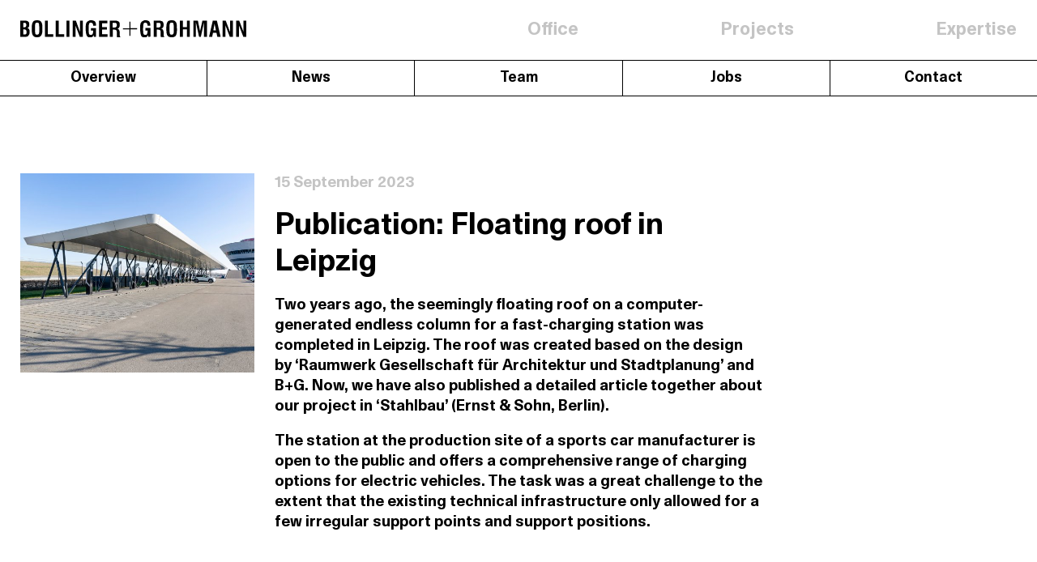

--- FILE ---
content_type: text/html; charset=UTF-8
request_url: https://www.bollinger-grohmann.com/en.publication-floating-roof-in-leipzig.html
body_size: 4226
content:
<!DOCTYPE html>
<html lang="en">
<head>
<base href="https://www.bollinger-grohmann.com/">
<title>Publication: Floating roof in Leipzig</title>
<meta http-equiv="content-type" content="text/html; charset=utf-8">
<meta name="format-detection" content="telephone=no">
<meta name="robots" content="all">
<meta name="viewport" content="width=device-width, initial-scale=1.0">
<meta property="og:type" content="website">
<meta property="og:url" content="https://www.bollinger-grohmann.com/en.publication-floating-roof-in-leipzig.html">
<link rel="canonical" href="https://www.bollinger-grohmann.com/en.publication-floating-roof-in-leipzig.html">
<link rel="icon" href="favicon.ico">
<link rel="icon" type="image/svg+xml" href="icon.svg">
<link rel="apple-touch-icon" href="apple-touch-icon.png">
<link rel="stylesheet" type="text/css" href="data/css/styles.min.css?v=66">
<link rel="manifest" href="manifest.webmanifest">
<link rel="stylesheet" type="text/css" href="system/css/vars.css">
<link rel="stylesheet" type="text/css" href="system/css/ajax.css">
<link rel="stylesheet" type="text/css" href="data/css/bg-styles.css">
<script src="data/js/plugins.min.js?v=45"></script>
<script src="system/inc/ui/ui.ajax.js"></script>
<script src="data/js/bg.js"></script>
</head>
<body>
<div id="background" class="fullwidth" style="background-color:#000000;"><div id="cutoff" class="pagewidth" style="background-color:#FFFFFF;"><header id="sticky-header" class="pagewidth" style="position:sticky;top:0px;z-index:999;background-color:#FFFFFF;"><div id="main-wrapper" class="gutterhoriz guttervert" style="display:flex;flex-direction:row;justify-content:space-between;align-items:center;padding-right:0px;"><div id="logo" class="gutterhoriz guttervert"><a id="element1271" href="https://www.bollinger-grohmann.com" title="Bollinger+Grohmann" style="display:block;">
<svg xmlns="http://www.w3.org/2000/svg" xmlns:xlink="http://www.w3.org/1999/xlink" class=" responsive " id="Ebene_1" style=" enable-background:new 0 0 115.4 8.7;" version="1.1" viewBox="0 0 115.4 8.7" x="0px" y="0px" xml:space="preserve">
<g id="Bollinger_x2B_Grohmann">
	<path d="M0,8.5V0.2h2.5c0.7,0,1.2,0.2,1.6,0.5s0.5,0.8,0.5,1.5c0,0.6-0.1,1-0.3,1.3S3.9,4,3.6,4C4,4.1,4.3,4.3,4.5,4.6   s0.3,0.8,0.3,1.3c0,0.9-0.2,1.5-0.6,1.9C3.9,8.3,3.3,8.5,2.5,8.5L0,8.5L0,8.5z M1.5,3.6H2c0.4,0,0.7-0.1,0.8-0.2   C3,3.1,3.1,2.8,3.1,2.4C3.1,2,3,1.7,2.8,1.5C2.7,1.4,2.4,1.3,2,1.3H1.5V3.6z M1.5,7.3h0.6C2.5,7.3,2.8,7.2,3,7s0.2-0.5,0.2-1   c0-0.5-0.1-0.9-0.3-1C2.8,4.8,2.5,4.7,2,4.7H1.5V7.3z"></path>
	<path d="M5.9,4.3c0-0.9,0-1.6,0.1-2.1C6.1,1.7,6.2,1.3,6.4,1c0.2-0.4,0.5-0.7,0.9-0.8S8,0,8.6,0c0.5,0,1,0.1,1.3,0.2   s0.6,0.4,0.9,0.8c0.2,0.3,0.3,0.7,0.4,1.2c0.1,0.5,0.1,1.2,0.1,2.1c0,0.9,0,1.6-0.1,2.1c-0.1,0.5-0.2,0.9-0.4,1.2   C10.5,8,10.2,8.3,9.9,8.5C9.6,8.6,9.1,8.7,8.6,8.7c-0.6,0-1-0.1-1.3-0.2S6.6,8,6.4,7.7C6.2,7.4,6.1,7,6,6.5   C5.9,5.9,5.9,5.2,5.9,4.3z M7.5,4.3c0,1.4,0.1,2.2,0.2,2.6c0.2,0.4,0.5,0.5,0.9,0.5c0.4,0,0.7-0.2,0.9-0.5c0.2-0.4,0.2-1.2,0.2-2.6   S9.6,2.1,9.5,1.7S9,1.2,8.6,1.2S7.8,1.4,7.7,1.7S7.5,3,7.5,4.3z"></path>
	<path d="M12.6,8.5V0.2h1.5v6.9h2.8v1.4L12.6,8.5L12.6,8.5z"></path>
	<path d="M18.1,8.5V0.2h1.5v6.9h2.8v1.4L18.1,8.5L18.1,8.5z"></path>
	<path d="M23.6,8.5V0.2h1.5v8.3L23.6,8.5L23.6,8.5z"></path>
	<path d="M26.8,8.5V0.2h1.6L30.5,6l0-5.8h1.5v8.3h-1.6l-2.2-5.8l0,5.8L26.8,8.5L26.8,8.5z"></path>
	<path d="M37.6,8.5l-0.1-0.9c-0.2,0.4-0.4,0.7-0.7,0.9c-0.3,0.2-0.7,0.3-1.1,0.3c-0.9,0-1.5-0.3-1.8-1c-0.3-0.7-0.5-1.9-0.5-3.6   c0-0.8,0-1.5,0.1-2c0.1-0.5,0.2-0.9,0.4-1.1c0.2-0.3,0.5-0.6,0.9-0.7C35.1,0.1,35.5,0,36.1,0c0.9,0,1.5,0.2,2,0.6   c0.4,0.4,0.6,1.1,0.6,2v0.2h-1.5V2.7c0-0.5-0.1-0.9-0.3-1.1c-0.2-0.2-0.5-0.4-0.8-0.4c-0.5,0-0.8,0.2-0.9,0.5   C35,2.1,34.9,3,34.9,4.5c0,1.2,0.1,2,0.2,2.4s0.4,0.6,0.9,0.6c0.4,0,0.7-0.1,0.9-0.4c0.2-0.3,0.3-0.8,0.3-1.4V5.3h-1.1V4h2.6v4.5   C38.7,8.5,37.6,8.5,37.6,8.5z"></path>
	<path d="M40.2,8.5V0.2h4.3v1.4h-2.7v1.9h2.5v1.3h-2.5v2.3h2.8v1.4C44.5,8.5,40.2,8.5,40.2,8.5z"></path>
	<path d="M45.7,8.5V0.2h2.8c0.8,0,1.4,0.2,1.8,0.5c0.4,0.3,0.5,0.9,0.5,1.7c0,0.5-0.1,1-0.3,1.3c-0.2,0.3-0.5,0.5-0.9,0.6   c0.7,0.2,1.1,0.8,1.2,1.9c0,0.1,0,0.1,0,0.1l0,1.1c0,0.3,0,0.6,0.1,0.8c0.1,0.2,0.2,0.4,0.3,0.5h-1.8c0-0.1-0.1-0.3-0.1-0.5   c0-0.2,0-0.5,0-0.8l0-0.9V6.1c0-0.5-0.1-0.8-0.3-1c-0.2-0.2-0.6-0.3-1.2-0.3h-0.5v3.7L45.7,8.5L45.7,8.5z M47.2,3.7h0.9   c0.5,0,0.8-0.1,0.9-0.3c0.2-0.2,0.3-0.5,0.3-1c0-0.4-0.1-0.7-0.3-0.9c-0.2-0.2-0.5-0.2-1-0.2h-0.8C47.2,1.3,47.2,3.7,47.2,3.7z"></path>
	<path d="M65.4,8.5l-0.1-0.9c-0.2,0.4-0.4,0.7-0.7,0.9c-0.3,0.2-0.7,0.3-1.1,0.3c-0.9,0-1.5-0.3-1.8-1c-0.3-0.7-0.5-1.9-0.5-3.6   c0-0.8,0-1.5,0.1-2c0.1-0.5,0.2-0.9,0.4-1.1c0.2-0.3,0.5-0.6,0.9-0.7C62.9,0.1,63.3,0,63.8,0c0.9,0,1.6,0.2,2,0.6   c0.4,0.4,0.6,1.1,0.6,2v0.2H65V2.7c0-0.5-0.1-0.9-0.3-1.1s-0.5-0.4-0.8-0.4c-0.4,0-0.8,0.2-0.9,0.5S62.7,3,62.7,4.5   c0,1.2,0.1,2,0.2,2.4c0.2,0.4,0.4,0.6,0.9,0.6c0.4,0,0.7-0.1,0.9-0.4C64.9,6.7,65,6.2,65,5.6V5.3h-1.1V3.9h2.6v4.5L65.4,8.5   L65.4,8.5z"></path>
	<path d="M68.1,8.5V0.2h2.8c0.8,0,1.4,0.2,1.8,0.5C73,1,73.2,1.6,73.2,2.4c0,0.5-0.1,1-0.3,1.3C72.7,4,72.4,4.1,72,4.2   c0.7,0.2,1.1,0.8,1.2,1.9c0,0.1,0,0.1,0,0.1l0,1.1c0,0.3,0.1,0.6,0.1,0.8c0.1,0.2,0.2,0.4,0.3,0.5h-1.8c0-0.1-0.1-0.3-0.1-0.5   c0-0.2,0-0.5,0-0.8l0-0.9V6.1c0-0.5-0.1-0.8-0.3-1c-0.2-0.2-0.6-0.3-1.2-0.3h-0.5v3.7L68.1,8.5L68.1,8.5z M69.6,3.7h0.9   c0.4,0,0.8-0.1,0.9-0.3c0.2-0.2,0.3-0.5,0.3-1c0-0.4-0.1-0.7-0.3-0.9s-0.5-0.2-1-0.2h-0.8V3.7z"></path>
	<path d="M74.6,4.3c0-0.9,0-1.6,0.1-2.1c0.1-0.5,0.2-0.9,0.4-1.2c0.2-0.4,0.5-0.7,0.9-0.8S76.7,0,77.3,0c0.6,0,1,0.1,1.3,0.2   s0.6,0.4,0.9,0.8c0.2,0.3,0.3,0.7,0.4,1.2C79.9,2.8,80,3.5,80,4.4c0,0.9,0,1.6-0.1,2.1c-0.1,0.5-0.2,0.9-0.4,1.2   c-0.2,0.4-0.5,0.7-0.9,0.8c-0.3,0.2-0.8,0.2-1.3,0.2c-0.6,0-1-0.1-1.3-0.2S75.3,8,75.1,7.7c-0.2-0.3-0.3-0.7-0.4-1.2   C74.6,5.9,74.6,5.2,74.6,4.3z M76.2,4.3c0,1.4,0.1,2.2,0.2,2.6c0.2,0.4,0.5,0.5,0.9,0.5c0.4,0,0.7-0.2,0.9-0.5s0.2-1.2,0.2-2.6   s-0.1-2.2-0.2-2.6c-0.2-0.4-0.4-0.5-0.9-0.5s-0.7,0.2-0.9,0.5C76.2,2.1,76.2,3,76.2,4.3z"></path>
	<path d="M81.5,8.5V0.2H83v3.3h2.1V0.2h1.5v8.3h-1.5V4.7H83v3.8L81.5,8.5L81.5,8.5z"></path>
	<path d="M88.4,8.5V0.2h2.3l1.1,5.4L93,0.2h2.3v8.3h-1.5l0-7.4l-1.6,7.4h-0.9l-1.6-7.4l0,7.4L88.4,8.5L88.4,8.5z"></path>
	<path d="M96.4,8.5l1.9-8.3h2.1l1.9,8.3h-1.7l-0.4-2.1h-1.8L98,8.5H96.4z M98.6,5.2h1.3l-0.7-3.5L98.6,5.2z"></path>
	<path d="M103.3,8.5V0.2h1.6l2.2,5.8l0-5.8h1.5v8.3h-1.6l-2.2-5.8l0,5.8L103.3,8.5L103.3,8.5z"></path>
	<path d="M110.2,8.5V0.2h1.6L114,6l0-5.8h1.5v8.3h-1.6l-2.2-5.8l0,5.8L110.2,8.5L110.2,8.5z"></path>
	<path d="M59.7,4.7h-3.4V8h-0.6V4.7h-3.3V4.1h3.3V0.7h0.6V4h3.4V4.7z"></path>
</g>
</svg>
</a>
</div>
<nav id="main-nav"><div id="element1237" class="hide-below-l"><a class="menu1" href="https://www.bollinger-grohmann.com/en.overview.html" title="Office | Bollinger+Grohmann"><span>Office</span></a><a class="menu1" href="https://www.bollinger-grohmann.com/en.projects.selected.html" title="Projects | Bollinger+Grohmann"><span>Projects</span></a><a class="menu1" href="https://www.bollinger-grohmann.com/en.services.html" title="Expertise | Bollinger+Grohmann"><span>Expertise</span></a></div>
<div id="element1248" class="hide-above-l" style="margin-right:15px;"><button class="hamburger hamburger--boring" type="button" aria-label="Menu">
<span class="hamburger-box"><span class="hamburger-inner"></span></span>
</button>
<script>
var $hamburger = $(".hamburger");
$hamburger.on("click", function(e) {
$hamburger.toggleClass("is-active");
$("#mobile").slideToggle(400);
});
$("#mobile").removeClass("hidden").hide();
</script>
</div>
</nav>
</div>
<nav id="mobile" class="ui-hidden" style="position:relative;z-index:99;"><div id="mobile-nav"><a class="menu18" href="https://www.bollinger-grohmann.com/en.overview.html" title="Engineering – Bollinger+Grohmann" style="display:block;"><span>Overview</span></a>
<a class="menu18" href="https://www.bollinger-grohmann.com/en.news.html" title="News – Bollinger+Grohmann" style="display:block;"><span>News</span></a>
<a class="menu18" href="https://www.bollinger-grohmann.com/en.team.html" title="Team – Bollinger+Grohmann" style="display:block;"><span>Team</span></a>
<a class="menu18" href="https://www.bollinger-grohmann.com/en.jobs.html" title="Jobs – Bollinger+Grohmann" style="display:block;"><span>Jobs</span></a>
<a class="menu18" href="https://www.bollinger-grohmann.com/en.contact.html" title="Contact – Bollinger+Grohmann" style="display:block;"><span>Contact</span></a>
<a class="menu18" href="https://www.bollinger-grohmann.com/en.projects.selected.html" title="Selected Projects – Bollinger+Grohmann" style="display:block;"><span>Selected Projects</span></a>
<a class="menu18" href="https://www.bollinger-grohmann.com/en.projects.list.html" title="List of projects – Bollinger+Grohmann" style="display:block;"><span>All Projects</span></a>
<a class="menu18" href="https://www.bollinger-grohmann.com/en.services.html" title="Services – Bollinger+Grohmann" style="display:block;"><span>Services</span></a>
<a class="menu18" href="https://www.bollinger-grohmann.com/en.experts.html" title="Experts – Bollinger+Grohmann" style="display:block;"><span>Experts</span></a>
<a class="menu18" href="https://www.bollinger-grohmann.com/en.research-and-development.html" title="Research and Development – Bollinger+Grohmann" style="display:block;"><span>Research and Development</span></a>
<a class="menu18" href="https://www.bollinger-grohmann.com/en.bg-space.html" title="B+G Space – Bollinger+Grohmann" style="display:block;"><span>B+G Space</span></a>
</div>
</nav>
<div id="sub-nav-wrapper"><div id="sub-nav"><div id="element1088" class="border5 flex-row flex-samesize"><a class="menu11 gutter guttervert flex-center" href="https://www.bollinger-grohmann.com/en.overview.html" title="Engineering – Bollinger+Grohmann"><span>Overview</span></a><a class="menu11 gutter guttervert flex-center" href="https://www.bollinger-grohmann.com/en.news.html" title="News – Bollinger+Grohmann"><span>News</span></a><a class="menu11 gutter guttervert flex-center" href="https://www.bollinger-grohmann.com/en.team.html" title="Team – Bollinger+Grohmann"><span>Team</span></a><a class="menu11 gutter guttervert flex-center" href="https://www.bollinger-grohmann.com/en.jobs.html" title="Jobs – Bollinger+Grohmann"><span>Jobs</span></a><a class="menu11 gutter guttervert flex-center" href="https://www.bollinger-grohmann.com/en.contact.html" title="Contact – Bollinger+Grohmann"><span>Contact</span></a></div>
</div>
</div>
</header>
<nav id="tools" class="pagewidth" style="position:relative;background-color:#FFFFFF;"></nav>
<main id="element1080" class="pagewidth" style="background-color:#FFFFFF;"><div id="element1438" class="gutterhoriz stylesheet1">
	
	
		<div class="flex-row flex-wrap spacing-section">
		        <div class="width3 gutter guttervert limit">
                                <img src="data/images/bg_news/picture/default/fra20p033_bg_p-7516_e2.jpg?rand=1001001" alt="" class="">
                                 &nbsp;
                        </div>
		        <div class="width6 gutter guttervert limitwidth">
                                <p class="grey">15 September 2023</p>
                                <h1>Publication: Floating roof in Leipzig</h1>
                                <p><p>Two years ago, the seemingly floating roof on a computer-generated endless column for a fast-charging station was completed in Leipzig. The roof was created based on the design by &lsquo;Raumwerk Gesellschaft f&uuml;r Architektur und Stadtplanung&rsquo; and B+G. Now, we have also published a detailed article together about our project in &lsquo;Stahlbau&rsquo; (Ernst &amp; Sohn, Berlin).</p>

<p style="margin-bottom:11px">The station at the production site of a sports car manufacturer is open to the public and offers a comprehensive range of charging options for electric vehicles. The task was a great challenge to the extent that the existing technical infrastructure only allowed for a few irregular support points and support positions.</p>
</p>
                                
                                
                                
                                
                        </div>
                </div>
                
                <div class="flex-row flex-wrap spacing-section">
                        <div class="width3 gutter guttervert limit">
                                <a href="en.news.html">&larr; Back to news</a>        
                        </div>
                        <div class="width6 gutter guttervert limitwidth">
                                <p><a href="https://www.bollinger-grohmann.com/en.projects.fast-charging-station-leipzig.html" class="project-link">More about Fast-Charging Station Leipzig &rarr;</a><br></p>
                        </div>
	        </div>
                
                
                
        
	
</div>
</main>
<footer id="element1082" class="pagewidth   border6 gutterhoriz" style="display:flex;flex-wrap:wrap;justify-content:flex-start;align-items:center;background-color:#FFFFFF;"><div id="text" class="gutterhoriz guttervert" style="flex-grow:1;flex-shrink:0;flex-basis:0;"><div id="element1094" class="text1">©2025 Bollinger+Grohmann all rights reserved</div>
</div>
<nav id="element1092" class="gutterhoriz"><div id="element1093"><a class="menu15 gutter" href="https://www.bollinger-grohmann.com/en.legal-notices.html" title="Legal notices | Bollinger+Grohmann"><span>Legal notices</span></a><a class="menu15 gutter" href="https://www.bollinger-grohmann.com/en.privacy-policy.html" title="Privacy policy | Bollinger+Grohmann"><span>Privacy Policy</span></a><a class="menu15 gutter" href="https://www.bollinger-grohmann.com/en.contact.html" title="Get in touch | Bollinger+Grohmann"><span>Get in touch</span></a></div>
</nav>
</footer>
<div id="button-back-to-top" class="flex-center gutterhoriz guttervert ui-hidden" style="display:flex;position:fixed;right:0px;bottom:48px;z-index:3;"><a id="back-to-top" href="#" class="link18  text1 gutterhoriz guttervert pointer" style="text-align:center;display:block;min-width:48px;min-height:48px;">↑</a>
</div>
</div>
</div>
<div id="element1276" class="stylesheet1"></div>
<div id="overlay"><div id="project-overlay-blend" class="overlay-blend ui-hidden project-overlay-close pointer" style="z-index:1000;"></div>
<div id="project-overlay" class="overlay off-canvas" style="z-index:1001;background-color:#FFFFFF;"></div>
</div>
<script>
var _paq = _paq || [];
_paq.push(['disableCookies']);
_paq.push(['trackPageView']);
_paq.push(['enableLinkTracking']);
(function() {
var u="//www.zi-co.de/piwik/";
_paq.push(['setTrackerUrl', u+'piwik.php']);
_paq.push(['setSiteId', 22]);
var d=document, g=d.createElement('script'), s=d.getElementsByTagName('script')[0];
g.async=true; g.defer=true; g.src=u+'piwik.js'; s.parentNode.insertBefore(g,s);
})();
</script>
<script>$(".unveil").unveil(200);</script>
</body>
</html>

--- FILE ---
content_type: text/css
request_url: https://www.bollinger-grohmann.com/system/css/vars.css
body_size: 704
content:
:root {

    --black: rgb(0, 0, 0);
    --darkest: rgb(26, 26, 26);
    --dark: rgb(51, 51, 51);
    --grey: rgb(102, 102, 102);
    --label: rgb(96, 96, 96);
    --light: rgb(178, 178, 178);
    --lighter: rgb(229, 229, 229);
    --bright: rgb(248, 248, 248);
    --white: rgb(255, 255, 255);
    --red: rgb(125, 23, 8);
    --green: rgb(95, 152, 39);
    --yellow: rgb(232, 188, 74);
    --sky: rgb(176, 196, 222);


    --focus: rgb(77, 77, 77);
    --stage: rgb(255, 255, 255);
    --error: rgb(125, 23, 8);

    --hover: rgb(255, 255, 255);
    --hover-bg: rgb(112, 191, 199);
    --hover-dark: rgb(102, 102, 102);

    --input-button-border-radius: 16px;
    --input-button-padding: 5px 16px;
    --input-button-text-transform: none;
    --input-button-padding-left: 40px !important;
    --input-button-background-position: 4px center;

    --stage-text-color: rgb(51, 51, 51);
    --stage-background-color: rgb(255, 255, 255);

    --content-scroll-bar-thumb-color: rgb(229, 229, 229);
    --content-scroll-bar-track-color: rgb(255, 255, 255);

    --header-text-color: rgb(255, 255, 255);
    --header-background-color: rgb(51, 51, 51);
    --header-border: 1px solid rgb(26, 26, 26);

    --menu-background-color: rgb(51, 51, 51);
    --menu-text-color: rgb(178, 178, 178);
    --menu-text-color-hover: rgb(255, 255, 255);

    --menu-background-color-header: rgb(44, 44, 44);
    --menu-text-color-header: rgb(255, 255, 255);
    --menu-scroll-bar-thumb-color: rgb(77, 77, 77);
    --menu-scroll-bar-track-color: rgb(32, 32, 32);
    --menu-padding: 4px;

    --menu-width-collapsed: 44px;
    --menu-width-open: 240px;
    --menu-width-wide: 384px;
    --menu-quicksearch-width: 144px;

    --button-text-color: white;
    --button-text-color-hover: white;
    --button-background-color: rgb(102,102,102);
    --button-background-color-hover: rgb(112, 191, 199);

    --secondary-button-text-color: white;
    --secondary-button-text-color-hover: white;
    --secondary-button-background-color: rgb(178,178,178);
    --secondary-button-background-color-hover: rgb(112, 191, 199);

    --stage-padding: 4px;
    --stage-padding-collapsed: 48px;
    --stage-padding-open: 248px;

    --menu-toggle-position: 192px;
    --menu-toggle-position-wide: 338px;

    --font-family: 'Source Sans Pro', sans-serif;
    --font-size-default: 14px;
    --font-size-small: 12.8px;
    --line-height-menu: 32px;
    --line-height: 22px;

    --font-weight-header: 500;
    --font-weight-default: normal;
    --font-weight-menu: normal;

    --input-background-color-dark: rgb(44,44,44);
    --input-border-color-dark: rgb(77,77,77);

    --window-background-color: #eeeeee;

    --table-background-color: white;
    --table-background-color-group: rgb(240,240,240);

}

--- FILE ---
content_type: text/css
request_url: https://www.bollinger-grohmann.com/data/css/bg-styles.css
body_size: 3026
content:
/* body */
.no-scrollbar {
        -ms-overflow-style: none; /* ie 11 */
        scrollbar-width: none; /* firefox */
}
.no-scrollbar::-webkit-scrollbar {
        display: none; /* webkit */
}

/* logo */
#logo svg {
        width: 213px;
}

@media (min-width:450px) {
        #logo svg {
                width: 279px;
        }
}

/* primary nav */
@media (min-width:800px) {
        header nav a:not(:last-child) {
                margin-right:25px !important;
        }
}

@media (min-width:1280px) {
        header nav a:not(:last-child) {
                margin-right:125px !important;
        }
}

.hamburger-box {
        transform: scale(0.7);   
}

/* secondary nav */
#sub-nav-wrapper {
        display:none;        
}
@media (min-width:800px) {
        #sub-nav-wrapper {
                display:block;        
        }      
}

/*remove last border from secondary nav */
#sub-nav a:last-child {
        border-right-width:0px;
}

/* footer */
@media (max-width:450px) {
        footer * {
                font-size: 15px !important;
        }   
}

footer a:first-child {
        padding-left: 0px;
}

footer a:last-child {
        padding-right: 0px;
}
        
.membership, .job-position {
        margin-bottom: 9px !important;
}
 .job-profession {
        margin-bottom: 0px !important;
}

.logo-white path {
        fill: #FFFFFF;
}

.plus-sign {
        position: relative;
        width:19px;        
        height:19px;
        background-color: white;
        
}
.plus-sign::before {
        position: absolute;
        content: ' ';
        top: 8px;
        width: 19px;
        height: 3px;
        background-color: #000;
}
.plus-sign::after {
        position: absolute;
        content: ' ';
        top: 8px;
        width: 19px;
        height: 3px;
        background-color: #000;
        transform: rotate(90deg) scale(1);
        transition-duration: 400ms;
        transition-property: transform;
}
.active .plus-sign::after {
        transform: rotate(0deg) !important; /* scale(0,1) */
}

.overlay {
        overflow-x: hidden;
        overflow-y: scroll;
        position:fixed;
        top:0;
        right:0px;
        bottom:0;
        transition: 400ms ease-in-out;
        z-index:999;
}

.overlay-blend {
        overflow-x: hidden;
        overflow-y: scroll;
        position:fixed;
        top:0;
        right:0;
        bottom:0;
        left:0;
        background-color: black;
        opacity:0.75;
        z-index:998;
}

.off-canvas {
        transform: translate(100%,0);
}

#close-button {
        position: absolute;
        top: 25px;
        right: 25px;
}

#job-overlay, #team-overlay {
        width: 100%;
}

@media (min-width:450px) {
        #job-overlay, #team-overlay  {
                width: 94%;
                max-width: 784px;
        }
}

@media (min-width:1280px) {
        #job-overlay, #team-overlay  {
                width: 860px;
                max-width: 860px;
        }
}

#project-overlay {
        width: 100%;
}

@media (min-width:450px) {
        #project-overlay  {
                width: 94%;
                max-width: 784px;
        }
}

@media (min-width:1280px) {
        #project-overlay  {
                width: 94%;
                max-width: 1280px;
        }
}


/* grid */
@media (min-width:800px) {
        .left-edge {
                margin-left: -25px;                
        }       
}

@media (min-width:800px) {
        .right-edge {
                margin-right: -25px;                
        }       
}

@media (max-width:1279px) {
        .expand-below-xl {
                width: 50% !important;
        }
        .margin-below-800 {
                width:100% !important;
        }
}
@media (max-width:799px) {
        .expand-below-xl {
                width: 83.33333333% !important;
                margin-left: auto;
                margin-right: auto;
        }
        .margin-below-800 {
                width: 83.33333333% !important;
                margin-left: auto;
                margin-right: auto;
        }
        .spacing19 {
                margin-top:18px !important;
                margin-bottom:18px !important;
        }
}
@media (max-width:599px) {
        .expand-below-xl {
                width: 100% !important;
        }
        .margin-below-800 {
                width: 100% !important;
        }
}
.banderole img {
        width:100%;
        height:auto;
        min-height:200px;
        max-height:500px;
        object-fit:cover;
}

.rotate-right-bottom {
        transform: rotate(-90deg) translate(100%, 0);
        transform-origin: right bottom;
}

#home #content {
        display:grid;
        grid-template-columns: auto;
        grid-template-rows: min-content 1fr min-content min-content; 
}
#home #content #logo {
        grid-area: 1 / 1;
}
#home #content #claim {
        grid-area: 2 / 1;
}
#home #content #legal {
        grid-area: 3 / 1;
}
#home #content nav {
        grid-area: 4 / 1;
}
#home #content nav a:first-child {
        padding-left: 12.5px !important;
}
@media (max-width:800px) {
        #home #content nav > div {
                display:flex;
                justify-content: space-between;
        }
}
#home {
        height:100%;
}
@media (max-width:450px) {  
        .menu1 {
              padding: 12.5px !important;  
        }     
}
@media (min-width:800px) {
        #home #content {
                display:grid;
                grid-template-columns: auto min-content;
                grid-template-rows: min-content 1fr min-content; 
        }
        #home #content #logo {
                grid-area: 1 / 1;
        }
        #home #content #claim {
                grid-area: 2 / 2;
        }
        #home #content #copyright {
                grid-area: 3 / 1;
        }
        #home #content nav {
                grid-area: 3 / 2;
        }
}


/*
* filter
*/

.grid-filter {
        display:grid;
        grid-template-columns: 1fr;
        grid-template-rows: auto; 
        grid-gap:1px;
}
.grid-filter-half {
        display:grid;
        grid-template-columns: 1fr;
        grid-template-rows: auto; 
        grid-gap:1px;
}

@media (min-width:800px) {
        .grid-filter  {
                grid-template-columns: 1fr 1fr;
        }
        .grid-filter-half  {
                grid-template-columns: 1fr 1fr;
        }
}
@media (min-width:1280px) {
        .grid-filter  {
                grid-template-columns: 1fr 1fr 1fr 1fr;
        }
}
.grid-filter button {
        display:block;
        width:100%;
}

.grid-filter-half button {
        display:block;
        width:100%;
}

.filter-border {
        box-shadow:0 0 0 1px black;
        background-color:white;        
}


/*
* contacts
*/
#grid-locations {
        display:grid;
        grid-template-columns: 1fr;
        grid-template-rows: auto; 
}
@media (min-width:1280px) {
        #grid-locations {
                grid-template-columns: 1fr 1fr;                
        }
}
.location-pic-container {
        height:510px;
        background-size:cover;
        background-position:center;
}

.grid-locations-label {
        display: flex;
        flex-flow: row nowrap;
        align-items: center;
        justify-content: space-between;
}

/*
* jobs
*/
#grid-jobs {
        display: grid;
        grid-template-columns: 1fr 1fr 1fr;
        grid-template-rows: auto; 
        gap: 90px 60px;
}

@media (max-width: 1280px) {
        #grid-jobs {
                grid-template-columns: 1fr 1fr;
        }       
}

@media (max-width: 600px) {
        #grid-jobs {
                grid-template-columns: 1fr;
        }       
}


/* 
/ news
*/
#grid-news img {
        width: 275px;
        margin-right:20px;
}
#grid-news .news-content-no-picture {
        max-width: 490px;
}
#grid-news .news-content {
        max-width: 420px;
}
#grid-news {
        display: grid;
        grid-template-columns: 1fr 1fr 1fr 1fr 1fr 420px;
        grid-template-rows: auto; 
        gap: 0px 20px;
}

#grid-news > div {
        margin-bottom: 50px;
        display: flex;
        flex-direction: column;
}
@media (min-width:800px) {
        #grid-news > div {
                flex-direction: row;
        }
}

@media (max-width:800px) {
        #grid-news {
                grid-template-columns: 0 0 0 0 0 100%;
                gap: 0px 0px;
                
                width: 83.33333333% !important;
                margin-left: auto;
                margin-right: auto;
        }
        
}
@media (max-width:600px) {
        #grid-news {
                width: 100% !important;
        }
}
@media (max-width:800px) {
        #grid-news .news-content {
                width: 420px;        
        }        
        #grid-news .news-content-no-picture {
                width: 420px;        
        }
}
@media (max-width:420px) {
        #grid-news .news-content {
                width: 100%;        
        }        
        #grid-news .news-content-no-picture {
                width: 100%;        
        }
}

/*
team
*/ 

@media (min-width:800px) {
        #grid-team a:hover img {
                opacity:0.9;
        }
        #grid-team a img {
                transition: opacity 0.2s ease 0s;
        }
}

#grid-team {
        display:flex;
        flex-direction: row;
        flex-wrap: wrap;
        justify-content: center;
        margin: 8px;
}
#grid-team > * {
        width: 50%;
        padding: 8px;
}

@media (min-width:582px) {
        #grid-team {
                margin: 15px;
        }
        #grid-team > * {
                padding: 10px;
                width: 33.33%;
                max-width: 295px;
        }
}


/*
* projects
*/
/* transparanecy on hover for project images */
@media (min-width:800px) {
        #milestones a:hover img {
                opacity:0.9;
        }

        #milestones a img {
                transition: opacity 0.2s ease 0s;
        }

        #related-projects a:hover img {
                opacity:0.9;
        }
        #related-projects a img {
                transition: opacity 0.2s ease 0s;
        }
}

#milestones a img.construction, #milestones a img.completion {
        object-fit: cover;
}

#milestones a img.construction {
       /* filter: grayscale(0.5);    */    
}

#milestones a img.planning {
        object-fit: contain;
}

#grid-selected-projects {
        display: grid;
        grid-template-columns: 1fr;
        grid-template-rows: auto; 
        gap: 0px;
}

#milestones a img {
        height: 225px;
}

@media (min-width:391px) {
        #milestones a img {
                height: 247px;
        }
}
/*
@media (min-width:451px) {
        
        #milestones a img {
                height: 160px;
        }
}


*/

@media (min-width:600px) {
        #grid-selected-projects {
                grid-template-columns: 1fr 1fr;
        }
}
@media (min-width:600px) {
        #milestones a img {
                height: 204px;
        }
}  

@media (min-width:851px) {
        #milestones a img {
                height: 306px;
        }
}

@media (min-width:1171px) {

        #grid-selected-projects {
                grid-template-columns: 1fr 1fr 1fr;
        }

        #milestones a img {
                height: 264px;
        }
}

@media (min-width:1471px) {

        #milestones a img {
                height: 304px;
        }
}

@media (min-width:1771px) {

        #milestones a img {
                height: 384px;
        }
}

@media (min-width:2071px) {

        #milestones a img {
                height: 444px;
        }
}

#projectlist {
        /*display:table;*/
        display:grid;
        grid-template-columns: 110px minmax(0, 1fr);
        width:100%;
}
#projectlist > div {
        display:contents;
        transition: color,background-color 0.2s ease 0s;
}  
@media (min-width: 1280px) { 
        #projectlist > div.milestone:hover > div {
                color:white !important;
                background-color:black !important;
        }     
}

/*
#projectlist > div.milestone:hover .plus-sign::before, #projectlist > div.milestone:hover .plus-sign::after {
        background-color:white !important;
}
*/

/* border top of list image */
#projectlist .project-image {
        border-top: 1px solid #000000;
}
/* border top of info for tablet / mobile */
#projectlist .project-title {
        border-top: 1px solid #000000;
}
/* top of info columns (desktop) */
@media (min-width: 1280px) {
        #projectlist > div:not(:first-child) div:not(.toggle-info) {
                border-top: 1px solid #000000;
        }
}
/*
/ list 
*/
#projectlist {
        border-bottom: 1px solid #000000;
}

#projectlist img {
        width: 110px;
        height: 120px;
        object-fit: cover;        
}

#projectlist .project-info {
        grid-column: 1 / 3;       
}  


@media (min-width: 1280px) {
        #projectlist .project-info {
                grid-column: auto / auto;       
        }        
        #projectlist .project-text {
                display:contents;        
        }
}

#projectlist .hide-tablet {
        display:none;    
} 

#projectlist .hide-desktop {
        display:block;                          
}          

@media (min-width: 500px) {
        #projectlist {
                grid-template-columns: 150px minmax(0, 1fr);        
        }
        
        #projectlist img {
                width: 150px;
        }
}


@media (min-width: 1280px) {
                                                
        #projectlist {
                grid-template-columns: 200px minmax(0, 27fr) minmax(0, 24fr) minmax(0, 31fr) minmax(0, 30fr) minmax(0, 17fr);        
        }
        
        #projectlist img {
                width: 200px;
        }
        
        #projectlist .hide-tablet {
                display: block;  
        }
        #projectlist .hide-desktop {
                display: none;
        }
        
        .info {
                display: block !important;          
        }
}
@media (min-width: 1480px) {
        
        #projectlist {
                grid-template-columns: 227px minmax(0, 27fr) minmax(0, 24fr) minmax(0, 31fr) minmax(0, 30fr) minmax(0, 17fr);        
        }
        
        #projectlist img {
                width: 227px;
        }
}
        
@media (min-width: 1280px) {   
        #projectlist .milestone:hover * {
                color: white  !important;
                background-color: black !important;
        }
}


/* masonry */
#grid-project-pics .grid-item {
        padding: 10px;       
        width: 100%;
}

@media (min-width:450px) {
        #grid-project-pics .grid-item {
                width: 50%;
        }
}

#grid-project-pics {
        margin: 10px -10px;
}

#phases-pictures img.fit-cover {
        height: 264px;
        object-fit: cover;
}
#phases-pictures img.fit-contain {
        height: 264px;
        object-fit: contain;
}
@media (max-width: 800px) {
        #tools #phases {
                display:none !important;
        }
}

.teamwork-snippet {
        margin-top: -8rem;
        padding-top: 8rem;
}

--- FILE ---
content_type: text/javascript
request_url: https://www.bollinger-grohmann.com/system/inc/ui/ui.ajax.js
body_size: 13657
content:
/* 
/ ui-ajax-form
/ ui-ajax-form is a form element the stores data via ajax
*/

// the "default" submit routine for ui-ajax-form: prepares submit by checking for embedded forms, calls saveFormData afterward
$(document).on('submit', '.ui-ajax-form', function (event) {

    event.preventDefault();

    $('body').addClass('ui-ajax-wait');
    $.modal.close();

    let $form = $(this);
    let _continue = true;

    $(this).find('select.ui-ajax-embedded-form').each(function () {
        if (_continue) {
            let $select = $(this);
            if ($select.val() === 'ajax-embedded-create') {
                submitEmbeddedForm($select);
                _continue = false;
            }
        }
    });

    if (_continue) {
        saveFormData($form);
    }

});

// prepares a modal confirm window before saving form data
$(document).on('submit', '.ui-ajax-form-confirm', function (event) {

    event.preventDefault();

    let title = $(this).closest('[data-confirm-title]').attr('data-confirm-title') || 'Send request';
    let confirmQuestion = $(this).closest('[data-confirm-question]').attr('data-confirm-question') || 'Are you sure?';
    let confirmButtonClass = $(this).closest('[data-confirm-button-class]').attr('data-confirm-button-class') || 'ui-button-internal';
    let confirmLabel = $(this).closest('[data-confirm-label]').attr('data-confirm-label') || 'Confirm';

    let rejectButtonClass = $(this).closest('[data-reject-button-class]').attr('data-reject-button-class') || confirmButtonClass;
    let rejectLabel = $(this).closest('[data-reject-label]').attr('data-reject-label') || 'Reject';

    let formID = $(this).closest('form').attr('id');

    let text = '';

    if (confirmQuestion) {
        text += confirmQuestion + '<br><br>';
    }

    text += '<br><br>';
    text += '<button class="' + confirmButtonClass + ' pointer ui-ajax-form-submit" data-form="' + formID + '">';
    text += confirmLabel;
    text += '</button> ';

    text += '<button class="' + rejectButtonClass + ' pointer close-modal-confirm">';
    text += rejectLabel;
    text += '</button>';

    showModal(title, text);

    return false;

});

// is called from the modal confirm window to close the window and submit the form
$(document).on('click', '.ui-ajax-form-submit', function () {

    $.modal.close();

    let formID = $(this).attr('data-form');
    let $form = $('#' + formID);

    $form.removeClass("ui-ajax-form-confirm").addClass("ui-ajax-form");
    $form.submit();

});

// click event on an element triggers the submit event of the form (needed if the triggering element is not a submit button of the form)
$(document).on('click', '.ui-ajax-submit', function (event) {
    event.stopImmediatePropagation();
    event.preventDefault();
    let $form = $(this).closest('form');
    $form.submit();
});


/*
/ embedded forms
/ embedded forms are (smaller) units that allow to add new data to another table before submitting the form, e.g. when creating a quote for a customer, a new customer could be created with an embedded form
*/

// update the embedded form with the selected value
$(document).on('change', '.ui-ajax-embedded-form', function (event) {
    let $this = $(event.target);
    if ($this.val() === 'ajax-embedded-create') {
        let object = $this.closest('[data-object-embedded-form]').attr('data-object-embedded-form');
        showEmbeddedForm(object);
    }
});

// close the embedded form with the selected value
$(document).on('click', '.ui-ajax-embedded-form-close', function (event) {
    let $this = $(event.target);
    let object = $this.closest('[data-object-embedded-form]').attr('data-object-embedded-form');
    closeEmbeddedForm(object, '');

});

// show the embedded form (show creation instead of selection)
function showEmbeddedForm(object) {

    let $createContainer = $('#create-' + object);
    $createContainer.slideDown(400);

    let $selectContainer = $('#select-' + object);
    $selectContainer.slideUp(400);
}

// close the embedded form (show selection instead of creation)
function closeEmbeddedForm(object, value) {

    let $createContainer = $('#create-' + object);
    $createContainer.slideUp(400);

    let $selectContainer = $('#select-' + object);
    $selectContainer.slideDown(400);

    $selectContainer.find('select').val(value).trigger('change');

}

// submit the data of the embedded form, afterward submit the main form again
function submitEmbeddedForm($select) {

    let $form = $select.closest('form');

    let field = $select.closest('[data-field]').attr('data-field');
    let object = $select.closest('[data-object-embedded-form]').attr('data-object-embedded-form');
    let prefix = field + "_";

    let url = "?action=ajaxCreate&object=" + object + "&prefix=" + prefix + "&json";
    let formData = $form.serialize();

    $.ajax({
        type: "POST", url: url, cache: false, data: formData, success: function (result) {

            // parse data
            let data = $.parseJSON(result);
            let id = data.id;
            let label = data.label;

            // append new option to select
            $select.append('<option value="' + id + '">' + label + '</option>');

            // close embedded form
            closeEmbeddedForm(object, id);

            // submit main form
            $form.submit();

        }, error: function (result) {
            $('body').removeClass('ui-ajax-wait');
            showModalError(result);
        }
    });

}

// save the data of the ui-ajax-form via ajax
// "data-action" could be "update" or "create" for default DataObject methods or any defined action of ActionManager in PHP
function saveFormData($form) {

    let object = $form.closest('[data-object]').attr('data-object') || '';
    let action = $form.closest('[data-action]').attr('data-action') || '';
    let prefix = $form.closest('[data-prefix]').attr('data-prefix') || '';

    if (action) {

        let url;

        switch (action) {
            case 'update':
                url = "index.php?action=ajaxUpdate&object=" + object + "&prefix=" + prefix + "&json";
                break;
            case 'create':
                url = "index.php?action=ajaxCreate&object=" + object + "&prefix=" + prefix + "&json";
                break;
            default:
                url = "index.php?action=" + action + "&json";
                break;
        }

        let _reloadURL = $form.closest('[data-reload-url]').attr('data-reload-url');
        let _reloadContainer = $form.closest('[data-reload-container]').attr('data-reload-container');

        let _show = $form.data('show');
        let _hide = $form.data('hide');

        let formData = new FormData($form[0]);

        $.ajax({
            type: "POST",
            url: url,
            cache: false,
            data: formData,
            processData: false,
            contentType: false,
            dataType: 'json',
            success: function (result) {

                $('body').removeClass('ui-ajax-wait');
                if (_reloadContainer) {
                    uiAjaxReloadContainer(_reloadContainer, _reloadURL, _show, _hide);
                } else if (_reloadURL) {
                    window.location.href = _reloadURL;
                } else {
                    uiAjaxToggleSlide(_show, _hide);
                }

                showModalMessage(result);

            },
            error: function (result) {
                $('body').removeClass('ui-ajax-wait');
                showModalError(result);

                let response = $.parseJSON(result.responseText);
                console.log("response");
                console.log(response);

                if (response.fields) {
                    let fields = response.fields;
                    let fieldName = fields[0];

                    $field = $('div[data-field="' + fieldName + '"]');
                    let top = $field.offset().top;
                    let screenHeight = $(window).height();
                    top = Math.max(top - (screenHeight / 5), 0);
                    $('html, body').animate({
                        scrollTop: top
                    }, 2000);
                }

            }
        });
    }
}


/*
/ UI ajax interactions (changing data without a form)
*/

// ui-ajax-button
// a button to set or unset a given value in a DataObject or to call a given Action from the ActionManager
$(document).on('click', '.ui-ajax-button', function (event) {

    event.preventDefault();

    let $this = $(this);

    let action = $this.closest("[data-action]").data("action");

    if (action === 'set') {

        let object = $this.closest("[data-object]").data("object");
        let field = $this.closest("[data-field]").data("field");
        let value = $this.closest("[data-value]").data("value");
        let key = $this.closest("[data-key]").data("key");

        let url = "?action=ajaxSet&object=" + object + "&id=" + key + "&field=" + field + "&value=" + value + "&json";
        $('body').addClass('ui-ajax-wait');

        $.ajax({
            type: "GET", url: url, cache: false, context: this, success: function (data) {

                try {
                    let result = JSON.parse(data);
                    if (result) {

                        let _reloadURL = $this.closest('[data-reload-url]').attr('data-reload-url');
                        let _reloadContainer = $this.closest('[data-reload-container]').attr('data-reload-container');

                        if (_reloadContainer || _reloadURL) {
                            uiAjaxReloadContainer(_reloadContainer, _reloadURL);
                        } else {
                            $('body').removeClass('ui-ajax-wait');
                        }
                    }
                } catch (error) {
                    alert(error);
                    $('body').removeClass('ui-ajax-wait');
                }


            }, error: function (data) {
                $('body').removeClass('ui-ajax-wait');
            }
        });
    } else if (action === 'unset') {

        let object = $this.closest("[data-object]").data("object");
        let field = $this.closest("[data-field]").data("field");
        let key = $this.closest("[data-key]").data("key");

        let url = "?action=ajaxUnset&object=" + object + "&id=" + key + "&field=" + field + "&json";
        $('body').addClass('ui-ajax-wait');

        $.ajax({
            type: "GET", url: url, cache: false, context: this, success: function (data) {

                try {
                    let result = JSON.parse(data);
                    if (result) {

                        let _reloadURL = $this.closest('[data-reload-url]').attr('data-reload-url');
                        let _reloadContainer = $this.closest('[data-reload-container]').attr('data-reload-container');

                        if (_reloadContainer || _reloadURL) {
                            uiAjaxReloadContainer(_reloadContainer, _reloadURL);
                        } else {
                            $('body').removeClass('ui-ajax-wait');
                        }
                    }
                } catch (error) {
                    alert(error);
                    $('body').removeClass('ui-ajax-wait');
                }


            }, error: function (data) {
                $('body').removeClass('ui-ajax-wait');
            }
        });

    } else if (action) {
        let url = "?action=" + action;
        $('body').addClass('ui-ajax-wait');

        $.ajax({
            type: "GET", url: url, cache: false, context: this, success: function (data) {

                let _reloadURL = $this.closest('[data-reload-url]').attr('data-reload-url');
                let _reloadContainer = $this.closest('[data-reload-container]').attr('data-reload-container');

                if (_reloadContainer || _reloadURL) {
                    uiAjaxReloadContainer(_reloadContainer, _reloadURL);
                }
            }, error: function (data) {
                $('body').removeClass('ui-ajax-wait');
            }
        });
    }

});

// set the value of an input by another element
$(document).on('click', '.ui-ajax-set-input-value', function (event) {

    event.stopPropagation();
    event.preventDefault();

    let target = $(this).closest("[data-target]").data("target");
    let value = $(this).closest("[data-value]").data("value");

    $(target).val(value);
    $(target).attr("value", value);
    $(target).trigger('input');

});

$(window).on('beforeunload', function (event) {

    $(':focus').blur();
});

$(document).on('blur', '.ui-ajax-on-blur', function (event) {

    let type = $(this).closest("[data-type]").data("type");
    let field = $(this).closest("[data-field]").data("field");
    let object = $(this).closest("[data-object]").data("object");
    let key = $(this).closest("[data-key]").data("key");
    let value = null;

    if (key) {

        switch (type) {
            case 'VARCHAR':
            case 'DATE':
                value = $(this).find("input[name=" + field + "]").val();
                break;
            case 'DECIMAL':
                $input = $(this).find("input[name=" + field + "]");
                if ($input.hasClass('is-autonumeric')) {
                    value = AutoNumeric.getNumber('#' + field);
                } else {
                    value = $input.val();
                }

                break;
            case 'BOOLEAN':
                if ($(this).find("input[name=" + field + "][type=checkbox]").is(":checked")) {
                    value = 1;
                } else {
                    value = 0;
                }
                break;
            case 'ENUM':
                value = $(this).find("input[name=" + field + "]:checked").val();
                break;
            case 'JOIN':
                value = $(this).find("select[name=" + field + "]").val();
                break;
            case 'TEXT':
                value = $(this).find("textarea[name=" + field + "]").val();
                break;
            default:
                break;
        }

        if (value != null) {
            let url = "?action=ajaxSet&object=" + object + "&id=" + key + "&field=" + field + "&value=" + value + "&json";
            uiSetAjaxLoading();
            $.ajax({
                type: "GET", url: url, cache: false, context: this, success: function (data) {
                    uiSetAjaxDone();
                }
            });
        }
    }

});


/*
* UI-ajaxable
* ajaxable converts html elements displaying some data from a DataObject into editable elements
* changes are stored immediately in the database, no form is needed
*/

// apply interaction to editable elements (e.g. input fields for text or numbers)
$(document).on('click', '.ui-ajax-editable', function () {
    setAjaxEditable($(this));
});

// apply interaction to selectable elements (e.g. dropdowns for enum or join fields)
$(document).on('click', '.ui-ajax-selectable', function () {
    setAjaxSelectable($(this));
});

// end editing on interactive table cells
$(document).on('click', '.ui-ajax-cancel', function () {
    ajaxCancelEditing($(this));
});

// save edited data on interactive table cells on click
$(document).on('click', '.ui-ajax-save', function () {
    ajaxSaveValue($(this));
});

// save edited data on interactive table cells when "enter" is pressed
$(document).on('keypress', '.ui-ajax-active', function (event) {
    if (event.which === 13) {
        ajaxSaveValue($(this));
    }
});

// save value for clickable elements (ajax checkbox)
$(document).on('click', '.ui-ajax-checkbox', function () {

    let field = $(this).closest('[data-field]').attr('data-field');
    let object = $(this).closest('[data-object]').attr('data-object');
    let key = $(this).closest('[data-key]').attr('data-key');
    let value = 1;

    if ($(this).hasClass('on')) {
        value = 0;
    }

    let url = "?action=ajaxSet&object=" + object + "&id=" + key + "&field=" + field + "&value=" + value + "&json";
    uiSetAjaxLoading();

    $.ajax({
        type: "GET", url: url, cache: false, context: this, success: function (data) {
            try {
                let result = JSON.parse(data);
                if (result) {
                    value = result.value;
                    if (value == 0) {
                        $(this).removeClass('on').addClass('off');
                    }
                    if (value == 1) {
                        $(this).addClass('on').removeClass('off');
                    }
                }
                uiSetAjaxDone();
            } catch (error) {
                uiSetAjaxError();
                console.log(error);
            }

        }
    });

});

// interaction for editable elements
function setAjaxEditable($this) {

    $('.ui-ajax-active').each(function () {
        ajaxCancelEditing($(this));
    });

    let value = $this.attr('data-value');
    let width = $this.width();
    width = Math.max(width, 120);

    $this.attr('data-content', $this.html());
    $this.empty();
    $this.removeClass('ui-ajax-editable').addClass('ui-ajax-active');

    let type = $this.attr('data-type');

    switch (type) {

        case 'text':

            // add tools
            let $tools = $('<div class="ui-ajax-tools"></div>');
            $tools.append('<div class="ui-ajax-save pointer"><i class="icofont-check-alt" /></div>');
            $tools.append('<div class="ui-ajax-cancel pointer"><i class="icofont-close-line" /></div>');
            $this.append($tools);

            // add input
            let $input = $('<input type="text" value="' + value + '" />');
            $input.width(width - $tools.width());
            $this.append($input);
            $input.focus();
            $input.select();

            // set width
            $this.width(width);
            $this.parent().width(width);

            break;
        /*
        case 'date':

                let field = $this.attr('data-field');

                let $input = $('<input type="text" id="datepicker-'+field+'" value="'+value+'" />');
                $this.append($input);

                new AirDatepicker('#datepicker-'+field, {
                        locale: localeDe,
                        selectedDates: [value],
                        visible: true,
                        autoClose: true,
                        onSelect: function(result){
                                ajaxSaveValue($input);
                        }
                });

        break;
        */

    }
}

// interaction for selectable elements
function setAjaxSelectable($this) {

    $('.ui-ajax-active').each(function () {
        ajaxCancelEditing($(this));
    });

    let field = $this.closest('[data-field]').attr('data-field');
    let object = $this.closest('[data-object]').attr('data-object');

    let $select = $("#select-" + object + "-" + field);
    let $wrapper = $("#select-wrapper-" + object + "-" + field);
    let $container = $("#select-container-" + object + "-" + field);

    let value = $this.attr('data-value');

    let parentWidth = $this.parent().width();
    $this.attr('data-content', $this.html());
    $this.empty();
    $this.removeClass('ui-ajax-selectable').addClass('ui-ajax-active');

    // make the table cell (or other outer container) keep the original width
    $this.parent().width(parentWidth);

    $wrapper.detach().appendTo($this).show();
    $select.show();
    $select.val(value);
    $select.focus();
    $select.mousedown();

    $select.css('width', 'auto');
    $select.width($select.width() + 56);


    let wrapperWidth = $wrapper.width();
    let toolsWidth = 56;

    let $tools = $('<div class="ui-ajax-tools"></div>');
    $tools.append('<div class="ui-ajax-save pointer"><i class="icofont-check-alt" /></div>');
    $tools.append('<div class="ui-ajax-cancel pointer"><i class="icofont-close-line" /></div>');
    $this.append($tools);

}

// end editing on interactive table cells
function ajaxCancelEditing($this) {

    let $cell = $this.closest('.ui-ajax-active');

    let type = $this.closest('[data-type]').attr('data-type');
    let field = $this.closest('[data-field]').attr('data-field');
    let object = $this.closest('[data-object]').attr('data-object');
    let content = '';

    switch (type) {
        case 'text':
            content = $cell.attr('data-content');
            $cell.empty();
            $cell.removeAttr('data-content');
            $cell.html(content);
            $cell.removeClass('ui-ajax-active').addClass('ui-ajax-editable');

            break;
        case 'select':

            content = $cell.attr('data-content');

            let $wrapper = $("#select-wrapper-" + object + "-" + field);
            let $container = $("#select-container-" + object + "-" + field);
            $wrapper.detach().appendTo($container).hide();
            $cell.removeAttr('data-content');
            $cell.html(content);
            $cell.removeClass('ui-ajax-active').addClass('ui-ajax-selectable');

            break;


    }

    $cell.width('auto');
    $cell.parent().width('auto');


}

// save edited data on interactive table cells
function ajaxSaveValue($this) {

    let $cell = $this.closest('.ui-ajax-active');

    let type = $this.closest('[data-type]').attr('data-type');
    let value = '';

    switch (type) {
        /*  case 'date':
                  let formattedDate = $cell.find('input').val();
                  let value = formattedDate.slice(6,10) + '-' + formattedDate.slice(3,5) + '-' + formattedDate.slice(0,2);

          break;  */
        case 'text':
            value = $cell.find('input').val();
            break;
        case 'select':
            value = $cell.find('select').val();
            break;
    }


    let field = $this.closest('[data-field]').attr('data-field');
    let object = $this.closest('[data-object]').attr('data-object');
    let key = $this.closest('[data-key]').attr('data-key');
    let url = "?action=ajaxSet&object=" + object + "&id=" + key + "&field=" + field + "&value=" + encodeURIComponent(value) + "&json";

    $('body').addClass('ui-ajax-wait');

    $.ajax({
        type: "GET", url: url, cache: false, context: this, success: function (data) {

            try {
                let result = JSON.parse(data);
                if (result) {

                    switch (type) {
                        /*    case 'date':
                                    let value = data.slice(8,10) + '.' + data.slice(5,7) + '.' + data.slice(0,4);
                                    $cell.html(result.format);
                                    $cell.attr('data-value', result.value);
                            break;   */
                        case 'text':

                            $cell.empty();
                            $cell.removeAttr('data-content');

                            $cell.html(result.format);
                            $cell.attr('data-value', result.value);
                            $cell.removeClass('ui-ajax-active').addClass('ui-ajax-editable');
                            break;
                        case 'select':

                            let $wrapper = $("#select-wrapper-" + object + "-" + field);
                            let $container = $("#select-container-" + object + "-" + field);
                            $wrapper.detach().appendTo($container).hide();

                            $cell.removeAttr('data-content');
                            $cell.attr('data-value', result.value);
                            $cell.html(result.format);

                            $cell.removeClass('ui-ajax-active').addClass('ui-ajax-selectable');
                            break;
                    }

                    $cell.width('auto');
                    $cell.parent().width('auto');

                    let _reloadURL = $cell.closest('[data-reload-url]').attr('data-reload-url');
                    let _reloadContainer = $cell.closest('[data-reload-container]').attr('data-reload-container');

                    if (_reloadContainer || _reloadURL) {
                        uiAjaxReloadContainer(_reloadContainer, _reloadURL);
                    } else {
                        $('body').removeClass('ui-ajax-wait');
                    }
                }
            } catch (error) {
                $('body').removeClass('ui-ajax-wait');
                ajaxCancelEditing($this);
            }


        }, error: function (data) {
            $('body').removeClass('ui-ajax-wait');
            ajaxCancelEditing($cell);
        }
    });

}


/*
/ filter-as-you-type
/ filter as you type lets the user filter visible lists on screen by entering a keyword
*/

/*
/ filter as you type for tables, e.g. lists generated via DataObject
*/

// refresh the table on filter input
$(document).on('input', '.filter-as-you-type', function (event) {

    event.preventDefault();

    let filter = $(this).val().toLowerCase();
    let objects = $(this).data("object");

    if (!Array.isArray(objects)) {
        objects = new Array(objects);
    }

    objects.forEach(function (object) {

        let tableSelector = 'table[data-object="' + object + '"]';
        let listSelector = 'table[data-object="' + object + '"] tbody';

        let $table = $(tableSelector);
        let $list = $(listSelector);

        if (filter.length) {
            $list.children().each(function () {

                let content = $(this).text();
                let contentN = content.normalize('NFD').replace(/[\u0300-\u036f]/g, '');
                if ((content.toLowerCase().indexOf(filter) > -1) || (contentN.toLowerCase().indexOf(filter) > -1)) {
                    $(this).css('visibility', 'visible');
                } else {
                    $(this).css('visibility', 'collapse');
                }

            });
            $table.find('.hide-as-you-type').css('visibility', 'collapse');
        } else {
            $list.children().css('visibility', 'visible');
            $table.find('.hide-as-you-type').css('visibility', 'visible');
        }
    });


});

/*
/ filter as you type for choosing from li elements
*/

// refresh the list on filter input
$(document).on('input', '.filter-as-you-type-list', function (event) {

    event.preventDefault();

    let filter = $(this).val().toLowerCase();
    let objects = $(this).data("object");

    if (!Array.isArray(objects)) {
        objects = new Array(objects);
    }

    objects.forEach(function (object) {

        let listSelector = 'ol[data-object="' + object + '"]';

        let $list = $(listSelector);

        if (filter.length) {
            $list.children().each(function () {
                if ($(this).hasClass("fixed-as-you-type")) {

                } else {
                    let content = $(this).text();
                    let contentN = content.normalize('NFD').replace(/[\u0300-\u036f]/g, '');
                    if ((content.toLowerCase().indexOf(filter) > -1) || (contentN.toLowerCase().indexOf(filter) > -1)) {
                        $(this).css('display', 'list-item');
                    } else {
                        $(this).css('display', 'none');
                    }
                }
            });
            $list.find('.hide-as-you-type').css('visibility', 'collapse');
        } else {
            $list.children().css('display', 'list-item');
            $list.find('.hide-as-you-type').css('visibility', 'visible');
        }
    });


});


/*
/ filter as you type for choosing from select boxes, e.g. in filters
*/

// refresh the select list on filter input
$(document).on('input', '.filter-as-you-type-select', function (event) {

    event.preventDefault();

    let filter = $(this).val().toLowerCase();
    let object = $(this).attr("data-object");

    let listSelector = 'select[data-object="' + object + '"]';
    let $list = $(listSelector);

    if (filter.length) {
        $list.children().each(function () {
            let content = $(this).text();
            let contentN = content.normalize('NFD').replace(/[\u0300-\u036f]/g, '');
            if ((content.toLowerCase().indexOf(filter) > -1) || (contentN.toLowerCase().indexOf(filter) > -1)) {
                $(this).css('display', 'block');
            } else {
                $(this).css('display', 'none');
            }
        });
    } else {
        $list.children().css('display', 'block');
    }


});

/*
/ filter as you type for selecting in dropdown lists, e.g. on DataRelation
*/

// open the dropdown list
$(document).on('focus', '.filter-as-you-type-dropdown', function (event) {
    let object = $(this).attr("data-filter-object");
    let listSelector = '.filter-as-you-type-dropdown-list[data-filter-object="' + object + '"]';
    $(this).parent().find(listSelector).show();
});

// hide the dropdown list
$(document).on('blur', '.filter-as-you-type-dropdown', function (event) {

    let $target = $(event.relatedTarget);
    if ($target.hasClass('filter-as-you-type-dropdown-item')) {
        // do not hide if item of list is clicked
    } else {
        let object = $(this).attr("data-filter-object");
        let listSelector = '.filter-as-you-type-dropdown-list[data-filter-object="' + object + '"]';
        $(listSelector).hide();
    }

});

// refresh the dropdown list on filter input
$(document).on('input', '.filter-as-you-type-dropdown', function (event) {

    event.preventDefault();

    let filter = $(this).val().toLowerCase();
    let object = $(this).attr("data-filter-object");

    let listSelector = '.filter-as-you-type-dropdown-list[data-filter-object="' + object + '"]';
    let $list = $(listSelector);

    if (filter.length) {
        $list.children().each(function () {
            let content = $(this).text();
            let contentN = content.normalize('NFD').replace(/[\u0300-\u036f]/g, '');
            if ((content.toLowerCase().indexOf(filter) > -1) || (contentN.toLowerCase().indexOf(filter) > -1)) {
                $(this).css('display', 'block');
            } else {
                $(this).css('display', 'none');
            }
        });
    } else {
        $list.children().css('display', 'block');
    }

});


/*
* a modal window to be used for prompting errors or confirming commands
* the HTML structure must be given, e.g. with UIModel::getHTML
*/

// show the modal window
function showModal(title, message) {
    $('#modal-window-title').html(title);
    $('#modal-window-message').html(message);
    $('#modal-window').modal({fadeDuration: 400});
}

// show the modal window according to a JSON result on success
function showModalMessage(result) {
    let title = result.title || '';
    let message = result.message || '';
    if ((title) || (message)) {
        showModal(title, message);
    }
}

// show the modal window according to a JSON result on error
function showModalError(result) {

    let response = $.parseJSON(result.responseText);
    let title = response.title || 'Bitte vervollständigen Sie Ihre Eingabe!';
    let message = response.message || 'Es ist ein Fehler aufgetreten!';
    showModal(title, message);
}

// opens an "embedded" modal form, e.g. for creating an uplink from inside another form
$(document).on('click', '.ui-trigger-modal-form', function (event) {

    event.stopPropagation();
    event.preventDefault();

    let modal = $(this).data('modal');
    let $modal = $(modal);
    let $template = $modal.find('.ui-ajax-form');
    let id = $template.attr('id');
    let idNew = id + "-clone";
    $('#' + idNew).remove();
    let $form = $('<form></form>');
    $form.append($template.children().clone());
    $.each($template.prop("attributes"), function () {
        $form.attr(this.name, this.value);
    });
    $form.attr('id', idNew);
    $("body").append($form);
    $form.modal({fadeDuration: 400});

});

// close the modal
$(document).on('click', '.close-modal-confirm', function () {
    $.modal.close();
});


/*
/ autonumeric
/ method to initialise the autonumeric plugin with different settings according to the given classes
*/
function uiAutoNumeric() {

    $('.ui-autonumeric-euro').each(function () {
        $(this).removeClass('ui-autonumeric-euro').addClass('is-autonumeric');
        new AutoNumeric(this, {
            currencySymbol: ' €',
            currencySymbolPlacement: 's',
            decimalCharacter: ',',
            decimalCharacterAlternative: '.',
            digitGroupSeparator: '.',
            unformatOnSubmit: true
        });
    });

    $('.ui-autonumeric-percent').each(function () {
        $(this).removeClass('ui-autonumeric-percent').addClass('is-autonumeric');
        new AutoNumeric(this, {
            minimumValue: 0,
            maximumValue: 100,
            currencySymbol: ' %',
            currencySymbolPlacement: 's',
            decimalCharacter: ',',
            decimalCharacterAlternative: '.',
            digitGroupSeparator: '.',
            unformatOnSubmit: true
        });
    });

    $('.ui-autonumeric-percent-integer').each(function () {
        $(this).removeClass('ui-autonumeric-percent-integer').addClass('is-autonumeric');
        new AutoNumeric(this, {
            minimumValue: 0,
            maximumValue: 100,
            currencySymbol: ' %',
            currencySymbolPlacement: 's',
            decimalCharacter: ',',
            decimalCharacterAlternative: '.',
            digitGroupSeparator: '.',
            decimalPlaces: 0,
            unformatOnSubmit: true
        });
    });
}


/*
* reload container
* reloads part of the page, e.g. to update the display after ajax call
*/

// triggers the reload on click
$(document).on('click', '.ui-trigger-reload', function () {
    let _reloadURL = $(this).data('reload-url');
    let _reloadContainer = $(this).data('reload-container');
    uiAjaxReloadContainer(_reloadContainer, _reloadURL);
});

// loads the given url into the given container
function uiAjaxReloadContainer(_reloadContainer, _reloadURL, _show, _hide) {

    let visible = new Array();
    let hidden = new Array();

    _reloadURL = _reloadURL || window.location.href;

    // select visibility of nodes to re-establish visibilty after reload
    $('.ui-ajax-visible').each(function () {
        visible.push($(this).attr('id'));
    })
    $('.ui-ajax-hidden').each(function () {
        hidden.push($(this).attr('id'));
    })

    $.ajax({
        url: _reloadURL, type: 'GET', cache: false, dataType: 'html', success: function (data) {

            if (_reloadContainer) {
                let content = $(data).find(_reloadContainer + ' >');
                $(_reloadContainer).html(content);
            } else {
                $('body').html(data);
            }

            // just like "document ready"
            $('.ui-hidden').hide().removeClass('ui-hidden');

            // sets the visibilty as before reload
            visible.forEach(function (item) {
                $('#' + item).show().removeClass('ui-ajax-hidden').addClass('ui-ajax-visible');
            });

            hidden.forEach(function (item) {
                $('#' + item).hide().addClass('ui-ajax-hidden').removeClass('ui-ajax-visible');
            });

            // toggle items as ordered
            uiAjaxToggleSlide(_show, _hide);

            $('body').removeClass('ui-ajax-wait');

        }
    });
}

/*
* cursor manipulation during ajax calls
*/

// set the wait cursor during ajax alls
function uiSetAjaxLoading() {
    $('html, body').css("cursor", "wait");
}

// reset the cursor after ajax alls
function uiSetAjaxDone() {
    $('html, body').css("cursor", "auto");
}

// reset the cursor after ajax alls
function uiSetAjaxError() {
    $('html, body').css("cursor", "auto");
}


/*
/ droppable  
/ droppable converts a file input into a field that can receive drag&drop and display a preview of the dropped file
/ a hidden form field is maintained for uploading the file with a form
*/

// drag enter: activate hover state
$(document).on('dragenter', '.ui-droppable-droptarget', function (event) {
    $(event.target).attr('dragover', 'true');
    event.stopPropagation();
    event.preventDefault();
});

// drag over: activate hover state
$(document).on('dragover', '.ui-droppable-droptarget', function (event) {
    $(event.target).attr('dragover', 'true');
    event.stopPropagation();
    event.preventDefault();
});

// drag end: activate hover state
$(document).on('dragend', '.ui-droppable-droptarget', function (event) {
    $(event.target).attr('dragover', 'true');
    event.stopPropagation();
    event.preventDefault();
});

// drag leave: deactivate hover state
$(document).on('dragleave', '.ui-droppable-droptarget', function (event) {
    $(event.target).attr('dragover', 'false');
});

// update the droppable on upload via drop
$(document).on('drop', '.ui-droppable-droptarget', function (e) {

    e.stopPropagation();
    e.preventDefault();

    let $droppable = $(e.target).closest('.ui-droppable');
    let field = $droppable.attr('data-field');

    $droppable.find('.ui-droppable-droptarget').attr('dragover', 'false');

    let dt = e.originalEvent.dataTransfer;
    let files = dt.files;

    let $upload = $droppable.find("#" + field + "_UPLOAD");
    $upload[0].files = files;
    $upload.trigger('change');

    uiDroppableUpdate($droppable, files);

});

// update the droppable on upload via default input
$(document).on('change', '.ui-droppable input', function () {
    let files = this.files;
    let $droppable = $(this).closest('.ui-droppable');
    uiDroppableUpdate($droppable, files);
});

// updates the droppable, i.e. sets value and display after a change
function uiDroppableUpdate($droppable, files) {

    let dropType = '';

    if ($droppable.hasClass('ui-droppable-file')) {
        dropType = 'file';
    } else if ($droppable.hasClass('ui-droppable-image')) {
        dropType = 'image';
    }

    let $text = $droppable.find('.ui-droppable-text');
    let $preview = $droppable.find('.ui-droppable-preview');
    let $croppingTool = $droppable.find('.picture-cropping-tool');

    if (!files.length) {

        $preview.empty();
        $text.html($droppable.attr('data-default-text'));

    } else {

        switch (dropType) {

            case 'image':

                let name = files[0].name;
                let size = files[0].size;

                // update img
                let img = document.createElement("img");
                img.src = window.URL.createObjectURL(files[0]);
                img.onload = function () {

                    let width = this.naturalWidth;
                    let height = this.naturalHeight;
                    window.URL.revokeObjectURL(this.src);

                    // update text
                    let text = '<div class="ellipsis">' + name + '<br>' + width + ' x ' + height + ' px<br>' + Number(size / 1024).toFixed(1) + ' KB</div>'; // +'<br>'+files[0].type
                    $text.html(text);

                    // update cropping tool
                    if ($croppingTool) {
                        $croppingTool.attr("data-x", 0);
                        $croppingTool.attr("data-y", 0);
                        $croppingTool.attr("data-width", 1);
                        $croppingTool.attr("data-height", 1);
                        $croppingTool.attr("data-imagewidth", width);
                        $croppingTool.attr("data-imageheight", height);

                        $croppingTool.attr("data-url", ''); // do not use data-url for uploaded pictures, use files[0] instead
                    }
                }

                $preview.html(img);

                break;

            case 'file':

                let file = window.URL.createObjectURL(files[0]);

                if ($droppable.hasClass('ui-ajax-on-blur')) {

                    // upload the file
                    uiSetAjaxLoading();

                    let field = $droppable.closest("[data-field]").data("field");
                    let object = $droppable.closest("[data-object]").data("object");
                    let key = $droppable.closest("[data-key]").data("key");

                    let formData = new FormData();
                    formData.append('file', files[0]);

                    $.ajax({
                        type: "POST",
                        url: "?action=DataAjax::uploadFile&object=" + object + "&id=" + key + "&field=" + field,
                        cache: false,
                        data: formData,
                        processData: false,
                        contentType: false,
                        dataType: 'text',
                        success: function (result) {

                            let text = '<div class="ellipsis">' + files[0].name + '<br>' + Number(files[0].size / 1024).toFixed(1) + ' KB</div>'; // +'<br>'+files[0].type
                            $text.html(text);

                            $preview.empty();

                            let img = document.createElement("img");
                            img.src = result;
                            img.onload = function () {
                                $preview.html(img);
                                uiSetAjaxDone();
                            }
                        },
                        error: function (result) {
                            showModalError(result);
                            uiSetAjaxDone();
                        }
                    });

                } else {

                    // just get a thumbnail

                    let formData = new FormData();
                    formData.append('file', files[0]);


                    $.ajax({
                        type: "POST",
                        url: "?action=DataAjax::getThumbnail",
                        cache: false,
                        data: formData,
                        processData: false,
                        contentType: false,
                        dataType: 'text',
                        success: function (result) {

                            let text = '<div class="ellipsis">' + files[0].name + '<br>' + Number(files[0].size / 1024).toFixed(1) + ' KB<br>' + files[0].type + '</div>';
                            $text.html(text);

                            let img = document.createElement("img");
                            img.src = result;
                            img.onload = function () {
                                $preview.html(img);
                                uiSetAjaxDone();
                            }
                        }, error: function (result) {
                            showModalError(result);
                            uiSetAjaxDone();
                        }
                    });
                }

                break;

        }
    }
}

$(document).on('click', '.ui-droppable-remove-file', function () {
    let field = $(this).data("field");
    $input = $('input#' + field + "_UPLOAD");
    $input.val()
});


/*
/ UI features
*/

// link any element (e.g. <tr>) via data-attribute
$(document).on('click', '*[data-ui-href]', function () {

    let _target = $(this).data("target") || '';
    if (_target == '_blank') {
        window.open($(this).data("ui-href"), '_blank');
    } else {
        window.location = $(this).data("ui-href");
    }
});

// ajax navigation, e.g. used by the private menu
$(document).on('click', '.ui-ajax-nav', function (event) {

    event.preventDefault();

    let href = $(this).attr("href");
    let noscroll = $(this).data("noscroll");
    let reloadContainer = $(this).data("reload-container");
    reloadContainer = reloadContainer || '#surfboard-content';

    $('body').addClass('ui-ajax-wait');

    $.ajax({
        url: href, type: 'GET', dataType: 'html', success: function (data) {

            let title = $(data).filter('title').html();
            document.title = title;

            let content = $("<div>").html(data).find(reloadContainer);
            let contentContainer = '#' + content.attr('id');
            if (contentContainer == reloadContainer) {
                $(reloadContainer).html(content.children());
            } else {
                location.href = href;
            }

            if (!noscroll) {
                $(window).scrollTop(0);
            }

            $('body').removeClass('ui-ajax-wait');

            if (history.pushState) {
                history.pushState({href: href}, title, href);
            }

            // repeat $(document).ready
            if (typeof initSortable === 'function') {
                updateLanguageToggle();
            }
            if (typeof initSortable === 'function') {
                initSortable();
            }

        }
    });

    return false;

});

// ui-column-toggle shows or hides columns of tables
$(document).on('click', '.ui-column-toggle', function () {

    event.preventDefault();
    uiColumnToggle($(this).data('show'), $(this).data('hide'));
});

function uiColumnToggle(_show, _hide) {

    $.each(_show, function (index, item) {
        $('[data-column="' + item + '"]').removeClass('ui-column-hidden');
    });

    $.each(_hide, function (index, item) {
        $('[data-column="' + item + '"]').addClass('ui-column-hidden');
    });

}

// js-hide css-hidden elements on startup
$(document).ready(function () {
    $('.ui-hidden').hide().removeClass('ui-hidden');
    $('.ui-ajax-hidden').hide();
});

// ui-ajax-toggle shows or hides given HTML elements using jquery.toggle()
$(document).on('click', '.ui-ajax-toggle', function (event) {
    event.preventDefault();
    uiAjaxToggle($(this).data('selector'));
});

function uiAjaxToggle(_selectors) {
    if (!Array.isArray(_selectors)) {
        _selectors = new Array(_selectors);
    }
    $.each(_selectors, function (index, selector) {
        $(selector).removeClass('ui-hidden').toggle();
    });
}

// ui-ajax-toggle-visibility shows or hides given HTML elements using show() and hide()   
$(document).on('click', '.ui-ajax-toggle-visibility', function (event) {
    event.preventDefault();
    uiAjaxToggleVisibility($(this).data('show'), $(this).data('hide'), $(this).data('focus'));
});

function uiAjaxToggleVisibility(_show, _hide, _focus) {

    if (!Array.isArray(_hide)) {
        _hide = new Array(_hide);
    }

    if (!Array.isArray(_show)) {
        _show = new Array(_show);
    }

    $.each(_hide, function (index, selector) {
        $(selector).removeClass('ui-ajax-visible').hide().addClass('ui-ajax-hidden');
    });

    $.each(_show, function (index, selector) {
        $(selector).removeClass('ui-ajax-hidden').show().addClass('ui-ajax-visible');
    });

    uiSetFocus(_focus);

}

// ui-ajax-toggle-slide shows or hides given HTML elements using slideUp() and slideDown()
$(document).on('click', '.ui-ajax-toggle-slide', function (event) {

    event.preventDefault();
    event.stopPropagation();

    let _toggleClass = $(this).data("toggle-class");
    if (_toggleClass) {
        $(this).toggleClass(_toggleClass);
    }

    uiAjaxToggleSlide($(this).data('show'), $(this).data('hide'), $(this).data('toggle'), $(this).data('focus'));

});

function uiAjaxToggleSlide(_show, _hide, _toggle, _focus) {

    // get the nodes to toggle
    if (Array.isArray(_toggle)) {
        _toggle = _toggle.toString();
    }
    let $toggle = $(_toggle);

    // hide (don´t hide toggled ones)
    if (Array.isArray(_hide)) {
        _hide = _hide.toString();
    }
    let $hide = $(_hide).not($toggle);

    // show (don´t show toggled ones)
    if (Array.isArray(_show)) {
        _show = _show.toString();
    }
    let $show = $(_show).not($toggle);

    $toggle.removeClass('ui-hidden').slideToggle();

    $hide.slideUp(400, function () {
        $hide.removeClass('ui-ajax-visible').addClass('ui-ajax-hidden');
    });

    setTimeout(function () {
        uiAjaxToggleSlideShow($show, _focus)
    }, 50);

}

function uiAjaxToggleSlideShow($show, _focus) {

    $show.removeClass('ui-ajax-hidden').slideDown(400, function () {
        $show.addClass('ui-ajax-visible');
    });

    setTimeout(function () {
        uiSetFocus(_focus)
    }, 500);

}

// input focus
// sets the focus on a given target element
$(document).on('click', '.ui-set-focus', function (event) {
    let _focus = $(this).closest("[data-focus]").data("focus");
    uiSetFocus(_focus);
});

function uiSetFocus(_focus) {
    $(_focus).focus();
}


/*
* language toggle
* the language toggle is used when not all languages of a multilanguage field should be shown at once
* the toggle allows to switch between "current-only", "filled-only" and "all"
*/
$(document).ready(function () {
    updateLanguageToggle();
});

function updateLanguageToggle() {
    $('.ui-toggle-language').each(function () {
        let field = $(this).closest('[data-field]').attr('data-field');
        updateLanguages($(this), field);
    });
}

// updates display of input fields according to selected language
$(document).on('click', '.ui-toggle-language', function () {

    let field = $(this).closest('[data-field]').attr('data-field');
    let selector = 'tr[data-field="' + field + '"][data-language]';
    let defaultLanguage = $(this).closest('[data-default-language]').attr('data-default-language');
    let currentLanguage = $(this).closest('[data-current-language]').attr('data-current-language');

    let action = '';

    // count empty fields in additional languages
    let _countTotal = 0;
    let _countEmpty = 0;
    $(selector).not('[data-language="' + defaultLanguage + '"]').not('[data-language="' + currentLanguage + '"]').each(function () {

        let language = $(this).attr('data-language');

        if (checkLanguage(selector, language)) {
            $(this).removeClass('ui-language-hidden');
        } else {
            _countEmpty += 1;
        }

        _countTotal += 1;

    });

    if ($(this).hasClass('ui-toggle-hidden')) {

        if (_countEmpty == 0) {
            action = 'showall';
            $(this).removeClass('ui-toggle-filled-only');
        } else {
            action = 'show';
            $(this).addClass('ui-toggle-filled-only');
        }

        $(this).addClass('ui-toggle-visible');
        $(this).removeClass('ui-toggle-hidden');

    } else {
        if ($(this).hasClass('ui-toggle-filled-only')) {

            if (_countEmpty == 0) {
                let action = 'hide';
                $(this).removeClass('ui-toggle-filled-only');
                $(this).removeClass('ui-toggle-visible');
                $(this).addClass('ui-toggle-hidden');
            } else {
                action = 'showall';
                $(this).removeClass('ui-toggle-filled-only');
            }
        } else {
            action = 'hide';
            $(this).removeClass('ui-toggle-visible');
            $(this).addClass('ui-toggle-hidden');
        }
    }

    $(selector).not('[data-language="' + defaultLanguage + '"]').not('[data-language="' + currentLanguage + '"]').each(function () {

        if (action == 'hide') {
            $(this).addClass('ui-language-hidden');
        }
        if (action == 'show') {
            let language = $(this).attr('data-language');
            if (checkLanguage(selector, language)) {
                $(this).removeClass('ui-language-hidden');
            }
        }
        if (action == 'showall') {
            let language = $(this).attr('data-language');
            $(this).removeClass('ui-language-hidden');
        }
    });

    updateLanguages($(this), field);

});

// updates language toggles on data change
$(document).on('change', 'input', function () {

    let language = $(this).closest("[data-language]").attr('data-language');
    if (language) {
        let field = $(this).closest("[data-field]").attr('data-field');
        if (field) {
            let $toggle = $('.ui-toggle-language[data-field="' + field + '"]');
            updateLanguages($toggle, field);
        }
    }
});

// compiles language buttons and displays them according to given data
function updateLanguages($toggle, field) {

    let selector = 'tr[data-field="' + field + '"][data-language]';

    let languages = '';

    $(selector).each(function () {

        let language = $(this).attr('data-language');
        let _hasValue = false;

        if ($(this).find('input').val()) {
            _hasValue = true;
        } else if ($(this).find('textarea').val()) {
            _hasValue = true;
        } else if ($(this).find('td[data-field] .value').html()) {
            _hasValue = true;
        }

        if (_hasValue == true) {
            languages += ' <span class="ui-language-toggle-active">' + language + '</span>';
        }

    });

    $toggle.html(languages);

}

// checks whether the given filed has data for the given language
function checkLanguage(selector, language) {

    let _hasValue = false;

    $(selector).each(function () {
        if ($(this).attr('data-language') == language) {

            if ($(this).find('input').val()) {
                _hasValue = true;
            } else if ($(this).find('textarea').val()) {
                _hasValue = true;
            } else if ($(this).find('td[data-field] .value').html()) {
                _hasValue = true;
            }

        }
    });

    return _hasValue;

}


/*
/ ui-ajax-select / deselect: select all, none or some given default for a lot of checkboxes (e.g. data fields when exporting)
*/
$(document).on('click', '.ui-ajax-deselect-all', function () {
    let target = $(this).closest('[data-target]').attr('data-target') || 'body';
    $(target).find('input[type="checkbox"]').prop('checked', false);
});

$(document).on('click', '.ui-ajax-select-all', function () {
    let target = $(this).closest('[data-target]').attr('data-target') || 'body';
    $(target).find('input[type="checkbox"]').prop('checked', true);
});

$(document).on('click', '.ui-ajax-select-default', function () {
    let target = $(this).closest('[data-target]').attr('data-target') || 'body';
    $(target).find('input[type="checkbox"]').each(function (index, node) {
        let value = $(node).closest('[data-default-value]').attr('data-default-value') || '';
        if (value == 'checked') {
            $(node).prop('checked', true);
        } else {
            $(node).prop('checked', false);
        }
    });
});

$(document).on('click', '.ui-ajax-select-current-language', function () {
    let target = $(this).closest('[data-target]').attr('data-target') || 'body';
    let language = $(this).data('language');

    $(target).find('input[type="checkbox"]').each(function (index, node) {
        let checkboxLanguage = $(node).data('language');

        if ((!language) || (!checkboxLanguage) || (language == checkboxLanguage)) {
            $(node).prop('checked', true);
        } else {
            $(node).prop('checked', false);
        }
    });
});

/*
* apply restriction of a select dropdown by another value, see DataLefJoin::addRestriction
*/
$(document).on('change', 'select[data-update-dropdown]', function () {

    let restrictionValue = $(this).val();
    let restrictionName = $(this).attr('name').toLowerCase();
    let targetName = $(this).attr('data-update-dropdown');
    let $target = $('#' + targetName);
    let originalValue = $target.val();

    // store original value in target select
    if (originalValue) {
        $target.attr('data-original-value', originalValue);
    }

    let object = $(this).closest("[data-object]").data("object");
    let query = 'index.php?action=ajaxUpdateDropdown&object=' + object + '&field=' + targetName + '&value=' + originalValue + '&' + restrictionName + '=' + restrictionValue;

    $.getJSON(query, function (data) {

        // find the "add new" option (to keep it)
        let $embeddedOption = $target.find('option[value="ajax-embedded-create"]');

        // clear the select
        $target.empty();

        // fill with given data
        $.each(data, function (index, row) {
            let $option = $('<option>', {value: row.ID, text: row.__LABEL});
            $target.append($option);
        });

        // append "add new" option again
        $target.append($embeddedOption);

        if ($target.attr('data-original-value')) {
            // set original value (if given)
            $target.val($target.attr('data-original-value')).trigger('change');
        } else {
            // else reset
            //$target.find("option:first").prop('selected','selected');
            $target.val('').trigger('change');
        }
    });

});


/* 
/ filter 
/ filter adds a filtering tool to a DataLeftJoin to filter the list for a selected value
*/
$(document).on('click', '.ui-filter-toggle', function () {

    let $cell = $(this).closest('th,td');

    let field = $(this).closest('[data-field]').attr('data-field');
    let object = $(this).closest('[data-object]').attr('data-object');

    $cell.attr('data-filter-field', field);
    $cell.attr('data-filter-object', object);

    showFilter($cell);
});

$(document).on('click', '.ui-remove-filter', function () {
    let $cell = $(this).closest('th,td');
    removeFilter($cell);
});

// shows the filter
function showFilter($cell) {

    // hide&remove all other filters first
    $('.ui-filter').each(function () {
        removeFilter($(this));
    });

    let field = $cell.attr('data-filter-field');
    let object = $cell.attr('data-filter-object');

    let $select = $("#select-" + object + "-" + field);
    let $wrapper = $("#select-wrapper-" + object + "-" + field);
    let $container = $("#select-container-" + object + "-" + field);
    let $display = $cell.find('.filter-display');

    $wrapper.detach().appendTo($display).show();
    $select.val('');

    $select.one('change', function (event) {

        let optionSelected = $("option:selected", this);
        let valueSelected = this.value;
        let labelSelected = optionSelected.text();

        if (valueSelected) {
            hideFilter($cell);
            applyFilter($cell, valueSelected);
            $display.text(labelSelected);
            $display.append('<div class="ui-remove-filter ui-red" style="float:right;"><i class="icofont-close"></i></div>');

        } else {
            hideFilter($cell);
            removeFilter($cell);
        }

    });

}

// applies the selected value as filter to the list
function applyFilter($cell, valueSelected) {

    let field = $cell.attr('data-filter-field');
    let object = $cell.attr('data-filter-object');

    let $table = $cell.closest('table');

    // set the width as min-width for all columns
    let $row = $cell.closest('tr');
    $row.children().each(function () {
        let width = $(this).outerWidth();
        $(this).css('width', width + "px");
    });

    // first hide all rows, then show only matching
    $table.find('td[data-field="' + field + '"]').closest('tr.content').hide();
    $table.find('tr.group').hide();
    $table.find('td[data-field="' + field + '"][data-value="' + valueSelected + '"]').closest('tr.content').show();

    $cell.addClass('ui-filter');
}

// removes the filtering and shows the whole list again
function removeFilter($cell) {

    let $table = $cell.closest('table');
    $table.find('tr.content').show();
    $table.find('tr.group').show();

    let $row = $cell.closest('tr');
    $row.children().each(function () {
        $(this).css('width', 'auto');
    });

    let $display = $cell.find('.filter-display');
    $display.empty();

    $cell.removeClass('ui-filter');
}

// hides the filter itself
function hideFilter($cell) {

    let field = $cell.attr('data-filter-field');
    let object = $cell.attr('data-filter-object');

    let $wrapper = $("#select-wrapper-" + object + "-" + field);
    let $container = $("#select-container-" + object + "-" + field);

    $wrapper.detach().appendTo($container).hide();
}


/*
/ ajax elements and forms
*/

/*
/ adds a DataRelation from a filtered dropdown via ajax
*/
$(document).on('click', '.ui-ajax-add-relation', function (event) {

    event.preventDefault();

    let $this = $(this);

    if ($this.hasClass('filter-as-you-type-dropdown-item')) {
        let object = $this.closest("[data-filter-object]").data("filter-object");
        let listSelector = '.filter-as-you-type-dropdown-list[data-filter-object="' + object + '"]';
        $(listSelector).hide();
    }

    let action = 'ajaxAddRelation';
    let object = $this.closest("[data-object]").data("object");
    let key = $this.closest("[data-key]").data("key");
    let field = $this.closest("[data-field]").data("field");
    let value = $this.closest("[data-value]").data("value");

    let _reloadURL = $(this).closest('[data-reload-url]').attr('data-reload-url');
    let _reloadContainer = $(this).closest('[data-reload-container]').attr('data-reload-container');

    let url = "?action=ajaxAddRelation&object=" + object + "&id=" + key + "&field=" + field + "&value=" + value;

    $('body').addClass('ui-ajax-wait');

    $.ajax({
        type: "GET", url: url, cache: false, context: this, success: function (data) {
            // success
            if (_reloadURL) {
                if (_reloadContainer) {
                    uiAjaxReloadContainer(_reloadContainer, _reloadURL);
                } else {
                    window.location.href = _reloadURL;
                    $('body').removeClass('ui-ajax-wait');
                }
            } else {
                $('body').removeClass('ui-ajax-wait');
            }

        }, error: function (data) {
            $('body').removeClass('ui-ajax-wait');
        }
    });

});

/*
/ stores uplink data via ajax, e.g. by a public template
*/
$(document).on('click', '.ui-ajax-add-uplink button', function (event) {

    let $div = $(this).closest('.ui-ajax-add-uplink');

    let object = $div.attr('data-object');
    let prefix = $div.attr('data-prefix');
    let _reloadURL = $div.attr('data-reload-url');
    let _reloadContainer = $div.attr('data-reload-container');

    let url = "?action=ajaxCreate&object=" + object + "&prefix=" + prefix + "&json";
    let formData = new FormData();

    $.each($div.find(":input"), function (key, input) {

        let $input = $(input);

        switch ($input.attr("type")) {
            case 'file':
                formData.append(input.name, $input[0].files[0]);
                break;
            case 'radio':
                $checkedInput = $('input[name=' + input.name + ']:checked');
                if ($checkedInput.length) {
                    formData.append(input.name, $checkedInput.val());
                }
                break;
            default:
                formData.append($input.attr("name"), $input.val());
                break;
        }
    });

    $.ajax({
        type: "POST",
        url: url,
        cache: false,
        data: formData,
        processData: false,
        contentType: false,
        dataType: 'json',
        success: function (result) {
            $('body').removeClass('ui-ajax-wait');
            uiAjaxReloadContainer(_reloadContainer, _reloadURL);
        },
        error: function (result) {
            $('body').removeClass('ui-ajax-wait');
            showModalError(result);
        }
    });

});


/*
* ui-ajax-delete
* deletes a data row and optional references via ajax
* ui-ajax-delete-confirm displays a confirm window before, then calls same routines as ui-ajax-delete
*/

// deletes the given row directly
$(document).on('click', '.ui-ajax-delete:not(.inactive)', function (event) {

    event.preventDefault();

    $.modal.close();
    $('body').addClass('ui-ajax-wait');

    let object = $(this).closest('[data-object]').attr('data-object');
    let key = $(this).closest('[data-key]').attr('data-key');
    let confirmButtonClass = $(this).closest('[data-confirm-button-class]').attr('data-confirm-button-class') || '';
    let _reloadURL = $(this).closest('[data-reload-url]').attr('data-reload-url') || '';
    let _reloadContainer = $(this).closest('[data-reload-container]').attr('data-reload-container') || '';
    let url;

    if ($(this).closest('[data-object]').attr('data-delete-references') === "true") {
        url = "index.php?action=ajaxDeleteReferences&object=" + object + "&id=" + key;
    } else {
        url = "index.php?action=ajaxDelete&object=" + object + "&id=" + key + "&buttonclass=" + confirmButtonClass + "&reloadurl=" + encodeURIComponent(_reloadURL) + "&reloadcontainer=" + encodeURIComponent(_reloadContainer);
    }

    // use window as data-reload-container to override other entries with default
    if (_reloadContainer === 'window') {
        _reloadContainer = '';
    }

    $.ajax({
        type: "GET", url: url, cache: false, context: this, success: function (data) {

            // success
            if (_reloadURL) {
                if (_reloadContainer) {
                    uiAjaxReloadContainer(_reloadContainer, _reloadURL);
                } else {
                    window.location.href = _reloadURL;
                }
            } else {
                let selector = '[data-object="' + object + '"][data-key="' + key + '"]';
                $(selector).remove();
            }

            $('body').removeClass('ui-ajax-wait');


        }, error: function (xhr, status, error) {

            // error
            let errorMessage = '';
            try {
                let result = $.parseJSON(xhr.responseText);
                title = result.title;
                errorMessage = result.error;
            } catch (e) {
                title = '';
                errorMessage = 'An error has occurred!';
            }

            showModal(title, errorMessage);
            $('body').removeClass('ui-ajax-wait');

        }
    });

});

// calls a modal confirm window with a ui-ajax-delete button
$(document).on('click', '.ui-ajax-delete-confirm', function (event) {

    event.preventDefault();

    let object = $(this).closest('[data-object]').attr('data-object');
    let key = $(this).closest('[data-key]').attr('data-key');
    let reloadURL = $(this).closest('[data-confirm-reload-url]').attr('data-confirm-reload-url') || '';
    let reloadContainer = $(this).closest('[data-confirm-reload-container]').attr('data-confirm-reload-container') || '';
    let buttonClass = $(this).closest('[data-confirm-button-class]').attr('data-confirm-button-class') || 'ui-button-internal';

    let object_label = $(this).closest('[data-object-label]').attr('data-object-label');
    let row_label = $(this).closest('[data-row-label]').attr('data-row-label');

    let title = $(this).closest('[data-confirm-title]').attr('data-confirm-title') || 'Löschen';
    let text = '';

    text += $(this).closest('[data-confirm-question]').attr('data-confirm-question') || 'Sind Sie sicher, daß Sie diesen Eintrag löschen wollen?';
    text += '<br><br>';

    if ((object_label) || (row_label)) {
        text += '<strong>' + object_label + " " + row_label + '</strong><br><br>';
    }

    text += $(this).closest('[data-confirm-message]').attr('data-confirm-message') || 'Dieser Vorgang kann nicht rückgängig gemacht werden.';

    let delete_text = $(this).closest('[data-confirm-button-delete-text]').attr('data-confirm-button-delete-text') || 'Jetzt löschen';
    let cancel_text = $(this).closest('[data-confirm-button-cancel-text]').attr('data-confirm-button-cancel-text') || 'Abbrechen?';

    text += '<br><br>';
    text += '<button class="' + buttonClass + ' pointer ui-ajax-delete"';
    text += ' data-object="' + object + '" data-key="' + key + '"';

    if (reloadURL) {
        text += ' data-reload-url="' + reloadURL + '"';
    }
    if (reloadContainer) {
        text += ' data-reload-container="' + reloadContainer + '"';
    }
    if (buttonClass) {
        text += ' data-confirm-button-class="' + buttonClass + '"';
    }
    text += '>';
    text += delete_text;
    text += '</button> ';

    text += '<button class="' + buttonClass + ' pointer close-modal-confirm">' + cancel_text + '</button>';

    showModal(title, text);

    return false;

});
